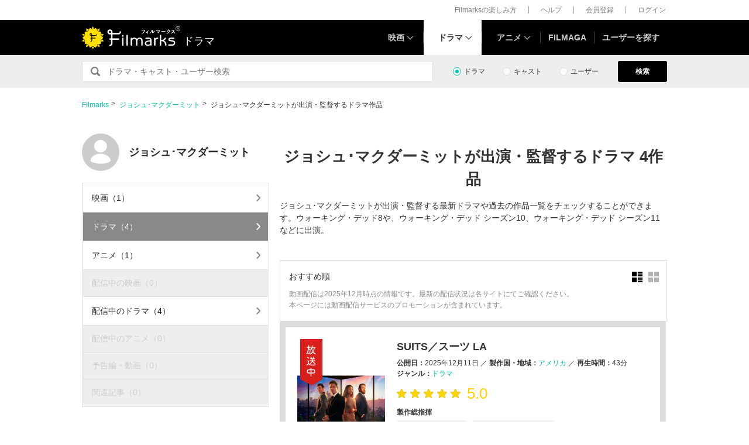

--- FILE ---
content_type: text/html; charset=utf-8
request_url: https://filmarks.com/people/241540/dramas
body_size: 13607
content:
<!DOCTYPE html><html lang="ja"><head><meta charset="utf-8"><title>ジョシュ･マクダーミットが出演・監督するドラマ作品 | Filmarksドラマ</title><meta content="株式会社つみき" name="author"><meta content="ジョシュ･マクダーミットが出演・監督する最新ドラマや過去の作品一覧をチェックすることができます。ウォーキング・デッド8や、ウォーキング・デッド シーズン10、ウォーキング・デッド シーズン11などに出演。Filmarks(フィルマークス)は、125272作品、1億9993万件以上の映画レビュー(感想・評価)数を誇る映画・ドラマ・アニメの情報サービスです。" name="description"><meta content="ジョシュ･マクダーミット,ドラマ,出演,作品" name="keywords"><meta content="article" property="og:type"><meta content="ジョシュ･マクダーミットが出演・監督するドラマ作品 | Filmarksドラマ" property="og:title"><meta content="ジョシュ･マクダーミットが出演・監督する最新ドラマや過去の作品一覧をチェックすることができます。ウォーキング・デッド8や、ウォーキング・デッド シーズン10、ウォーキング・デッド シーズン11などに出演。" property="og:description"><meta content="https://filmarks.com/people/241540/dramas" property="og:url"><meta content="https://d2ueuvlup6lbue.cloudfront.net/assets/common/og-1762851344577dd7a916d82bf8b894a80833447aab5a2215316d55bb251e4041.png" property="og:image"><meta content="https://d2ueuvlup6lbue.cloudfront.net/assets/common/og-1762851344577dd7a916d82bf8b894a80833447aab5a2215316d55bb251e4041.png" property="og:image:secure_url"><meta content="1200" property="og:image:width"><meta content="630" property="og:image:height"><meta content="112154808916946" property="fb:app_id"><meta content="summary" name="twitter:card"><meta content="@filmarks" name="twitter:site"><meta content="@filmarks" name="twitter:creator"><meta content="filmarks.com" name="twitter:domain"><meta content="width=1040, initial-scale=1" name="viewport"><meta name="csrf-param" content="authenticity_token" />
<meta name="csrf-token" content="Ss6Igx3kXAWkZqPFdVVzopI_p_eyZkZuMuXJoK62ac3beqn6Z2-4r-bDduRSVUPFlSxJT64AfstSC6BAJoh_tw" /><link rel="stylesheet" href="https://d2ueuvlup6lbue.cloudfront.net/assets/build-pc-df86bf0ca390f181afbd32c0241b559e82e5f7c62958807ea9361545cea9e257.css" media="all" /><script src="https://d2ueuvlup6lbue.cloudfront.net/assets/build-pc-ef92b4c5778057814fcb5b7692bb324a5f8211b6a898b5c2025b76712176da41.js"></script><script>(function(w,d,s,l,i){w[l]=w[l]||[];w[l].push({'gtm.start':
new Date().getTime(),event:'gtm.js'});var f=d.getElementsByTagName(s)[0],
j=d.createElement(s),dl=l!='dataLayer'?'&l='+l:'';j.async=true;j.src=
'https://www.googletagmanager.com/gtm.js?id='+i+dl+ '&gtm_auth=WptEGOY5FBHRvRVho2m9XA&gtm_preview=env-1&gtm_cookies_win=x';f.parentNode.insertBefore(j,f);
})(window,document,'script','dataLayer','GTM-PHNR3HR');</script><script>window.pbjs = window.pbjs || {};
window.pbjs.que = window.pbjs.que || [];</script><script async="async" src="https://flux-cdn.com/client/00096/filmaga_00105.min.js"></script><script async src="https://securepubads.g.doubleclick.net/tag/js/gpt.js"></script><script>var googletag = googletag || {};
googletag.cmd = googletag.cmd || [];</script><script>window.fluxtag = {
  readyBids: {
    prebid: false,
    amazon: false,
    google: false
  },
  failSafeTimeout: 3e3,
  isFn: function isFn(object) {
    var _t = 'Function';
    var toString = Object.prototype.toString;
    return toString.call(object) === '[object ' + _t + ']';
  },
  launchAdServer: function() {
    if (!fluxtag.readyBids.prebid || !fluxtag.readyBids.amazon) {
      return;
    }
    fluxtag.requestAdServer();
  },
  requestAdServer: function() {
    if (!fluxtag.readyBids.google) {
      fluxtag.readyBids.google = true;
      googletag.cmd.push(function () {
        if (!!(pbjs.setTargetingForGPTAsync) && fluxtag.isFn(pbjs.setTargetingForGPTAsync)) {
          pbjs.que.push(function () {
            pbjs.setTargetingForGPTAsync();
          });
        }
        googletag.pubads().refresh();
      });
    }
  }
};</script><script>setTimeout(function() {
  fluxtag.requestAdServer();
}, fluxtag.failSafeTimeout);</script><script>! function (a9, a, p, s, t, A, g) {
  if (a[a9]) return;

  function q(c, r) {
    a[a9]._Q.push([c, r])
  }
  a[a9] = {
    init: function () {
      q("i", arguments)
    },
    fetchBids: function () {
      q("f", arguments)
    },
    setDisplayBids: function () {},
    targetingKeys: function () {
      return []
    },
    _Q: []
  };
  A = p.createElement(s);
  A.async = !0;
  A.src = t;
  g = p.getElementsByTagName(s)[0];
  g.parentNode.insertBefore(A, g)
}("apstag", window, document, "script", "//c.amazon-adsystem.com/aax2/apstag.js");
apstag.init({
  pubID: 'ca0d34ce-e829-484a-a91a-c28c506e6d70',
  adServer: 'googletag',
  bidTimeout: 1e3
});
apstag.fetchBids({
  slots: [{
    slotID: "div-gpt-ad-1512029663350-0",
    slotName: "/42019642/filmarks_pc_global_header/filmarks_pc_header_movie_detail",
    sizes: [
      [970, 90],
      [728, 90],
      [970, 250]
    ]
  }, {
    slotID: "div-gpt-ad-1561524060199-0",
    slotName: "/42019642/filmarks_pc_global_footer",
    sizes: [
      [728, 90],
      [970, 90],
      [970, 250]
    ]
  }, {
    slotID: "div-gpt-ad-1561524327030-0",
    slotName: "/42019642/filmarks_pc_footer_overlay",
    sizes: [
      [728, 90],
      [970, 90]
    ]
  }, {
    slotID: "div-gpt-ad-1561523520225-0",
    slotName: "/42019642/filmarks_pc_300x250_01",
    sizes: [
      [300, 250],
      [336, 280]
    ]
  }, {
    slotID: "div-gpt-ad-1494812470925-0",
    slotName: "/42019642/filmarks_pc_300x250_02",
    sizes: [
      [300, 250]
    ]
  }, {
    slotID: "div-gpt-ad-1549958196932-0",
    slotName: "/42019642/filmarks_pc_300x600",
    sizes: [
      [300, 600]
    ]
  }]
}, function (bids) {
  googletag.cmd.push(function () {
    apstag.setDisplayBids();
    // TAM(UAM)を呼び出す
    fluxtag.readyBids.amazon = true;
    fluxtag.launchAdServer();
  });
});</script><script>googletag.cmd.push(function() {
  googletag.defineSlot('/42019642/filmarks_pc_global_header/filmarks_pc_header_except_movie_detail', [[970, 90], [728, 90]], 'div-gpt-ad-1512029443322-0').addService(googletag.pubads());
  googletag.defineSlot('/42019642/filmarks_pc_global_footer', [[728, 90], [970, 90], [970, 250]], 'div-gpt-ad-1561524060199-0').addService(googletag.pubads());
  googletag.defineSlot('/42019642/filmarks_pc_footer_overlay', [[728, 90], [970, 90]], 'div-gpt-ad-1561524327030-0').addService(googletag.pubads());
  
  
  googletag.defineSlot('/42019642/filmarks_pc_sidebanner_left_000x000', [200, 600], 'div-gpt-ad-1563799528306-0').addService(googletag.pubads());
  googletag.defineSlot('/42019642/filmarks_pc_sidebanner_right_000x000', [200, 600], 'div-gpt-ad-1563799669993-0').addService(googletag.pubads());
  
  googletag.pubads()
    .setTargeting('Environment', 'production')
    .setTargeting('ad_type', 'not_touchy')
    .enableSingleRequest();
  googletag.pubads().collapseEmptyDivs();
  googletag.pubads().disableInitialLoad();
  googletag.enableServices();

  // Prebidが呼び出せる状態の場合
  if (!!(window.pbFlux) && !!(window.pbFlux.prebidBidder) && fluxtag.isFn(window.pbFlux.prebidBidder)) {
    pbjs.que.push(function () {
      window.pbFlux.prebidBidder();
    });
  } else {
    // Prebidが呼び出せない場合、すぐにGAMを呼び出す
    fluxtag.readyBids.prebid = true;
    fluxtag.launchAdServer();
  }
});</script><!--Facebook Pixel Code--><script>!function(f,b,e,v,n,t,s){if(f.fbq)return;n=f.fbq=function(){n.callMethod?
n.callMethod.apply(n,arguments):n.queue.push(arguments)};if(!f._fbq)f._fbq=n;
n.push=n;n.loaded=!0;n.version='2.0';n.queue=[];t=b.createElement(e);t.async=!0;
t.src=v;s=b.getElementsByTagName(e)[0];s.parentNode.insertBefore(t,s)}(window,
document,'script','https://connect.facebook.net/en_US/fbevents.js');
fbq('init', '1189150794563821'); // Insert your pixel ID here.
fbq('track', 'PageView');</script><noscript><img height="1" src="https://www.facebook.com/tr?id=1189150794563821&amp;ev=PageView&amp;noscript=1" style="display:none" width="1"></noscript><!--End Facebook Pixel Code--><script>window.gnshbrequest = window.gnshbrequest || {cmd:[]};
window.gnshbrequest.cmd.push(function(){
  window.gnshbrequest.registerPassback("1511380");
  window.gnshbrequest.registerPassback("1521949");
  window.gnshbrequest.forceInternalRequest();
});</script><script async src="https://cpt.geniee.jp/hb/v1/213737/468/wrapper.min.js"></script><link rel="icon" type="image/x-icon" href="https://d2ueuvlup6lbue.cloudfront.net/favicon.ico" /></head><body><noscript><iframe height="0" src="https://www.googletagmanager.com/ns.html?id=GTM-PHNR3HR&amp;gtm_auth=WptEGOY5FBHRvRVho2m9XA&amp;gtm_preview=env-1&amp;gtm_cookies_win=x" style="display:none;visibility:hidden" width="0"></iframe></noscript><script src="https://cpt.geniee.jp/hb/v1/213737/468/instbody.min.js"></script><header><div class="l-header-group"><div class="l-header-group__inner"><ul class="l-header-group-nav"><li class="l-header-group-nav__item"><a target="_blank" rel="noopener nofollow" href="https://filmarks.zendesk.com/hc/ja/categories/115000080587-Filmarks%E3%81%AE%E6%A5%BD%E3%81%97%E3%81%BF%E6%96%B9">Filmarksの楽しみ方</a></li><li class="l-header-group-nav__item"><a target="_blank" rel="noopener nofollow" href="https://filmarks.zendesk.com/hc/ja/">ヘルプ</a></li><li class="l-header-group-nav__item"><a rel="nofollow" href="/register">会員登録</a></li><li class="l-header-group-nav__item"><a rel="nofollow" href="/login">ログイン</a></li></ul></div></div><div class="l-header"><div class="l-header__inner"><div class="l-header__brand"><a class="l-header__brand-logo" href="/dramas"><img alt="Filmarks" src="https://d2ueuvlup6lbue.cloudfront.net/assets/pc/project/logo_brand-c14549a90b4abe0a29f4be8b0c5f29f6700c595656d0e3d03dfc7a993d91a4ee.svg" width="169" height="40" /><span class="l-header__brand-sub">ドラマ</span></a></div><nav class="l-header__nav js-header"><ul><li :class="MenuItemMovieClass" @mouseenter.self="showMenuMovie" @mouseout.stop.prevent="onMouseoutMenuMovie" class="l-header__nav-item l-header__nav-item--movie l-header__nav-item--arrow-down"><a class="l-header__nav-link js-header-nav-movie" href="/">映画</a><header-modal-menu-base :is-show-header-menu="isShowMenuMovie" v-cloak><p class="p-header-modal-menu__title"><a class="p-header-modal-menu__list-link" href="/list">映画を探す</a></p><div class="p-header-modal-menu__lists"><ul class="p-header-modal-menu__list"><li class="p-header-modal-menu__list-item"><a class="p-header-modal-menu__list-link" href="/list/now">上映中の映画</a></li><li class="p-header-modal-menu__list-item"><a class="p-header-modal-menu__list-link" href="/list/coming">公開予定の映画</a></li><li class="p-header-modal-menu__list-item"><a class="p-header-modal-menu__list-link" href="/list/upcoming">今週公開の映画</a></li><li class="p-header-modal-menu__list-item"><a class="p-header-modal-menu__list-link" href="/list/trend">今話題のおすすめ映画</a></li><li class="p-header-modal-menu__list-item"><a class="p-header-modal-menu__list-link" href="/list/award">映画賞・映画祭</a></li><li class="p-header-modal-menu__list-item"><a class="p-header-modal-menu__list-link" href="/list/year">製作年代・製作年</a></li><li class="p-header-modal-menu__list-item"><a class="p-header-modal-menu__list-link" href="/list/country">製作国・地域</a></li><li class="p-header-modal-menu__list-item"><a class="p-header-modal-menu__list-link" href="/list/genre">ジャンル</a></li><li class="p-header-modal-menu__list-item"><a class="p-header-modal-menu__list-link" href="/list/distributor">配給会社</a></li><li class="p-header-modal-menu__list-item"><a class="p-header-modal-menu__list-link" href="/list/series">映画シリーズ</a></li><li class="p-header-modal-menu__list-item"><a class="p-header-modal-menu__list-link" rel="nofollow" href="/list/tag">#タグ</a></li><li class="p-header-modal-menu__list-item"><a class="p-header-modal-menu__list-link" href="/theaters">映画館</a></li></ul><ul class="p-header-modal-menu__list"><li class="p-header-modal-menu__list-item"><a class="p-header-modal-menu__list-title" href="/list/vod">動画配信サービス</a></li><li class="p-header-modal-menu__list-item"><ul class="p-header-modal-menu__list p-header-modal-menu__list--vod"><li class="p-header-modal-menu__list-item"><a class="p-header-modal-menu__list-link" href="/list/vod/prime_video"><span class="p-header-modal-menu__list-dot">・</span><span class="p-header-modal-menu__list-text">Prime Video</span></a></li><li class="p-header-modal-menu__list-item"><a class="p-header-modal-menu__list-link" href="/list/vod/unext"><span class="p-header-modal-menu__list-dot">・</span><span class="p-header-modal-menu__list-text">U-NEXT</span></a></li><li class="p-header-modal-menu__list-item"><a class="p-header-modal-menu__list-link" href="/list/vod/dmmtv"><span class="p-header-modal-menu__list-dot">・</span><span class="p-header-modal-menu__list-text">DMM TV</span></a></li><li class="p-header-modal-menu__list-item"><a class="p-header-modal-menu__list-link" href="/list/vod/rakutentv"><span class="p-header-modal-menu__list-dot">・</span><span class="p-header-modal-menu__list-text">Rakuten TV</span></a></li><li class="p-header-modal-menu__list-item"><a class="p-header-modal-menu__list-link" href="/list/vod/disneyplus"><span class="p-header-modal-menu__list-dot">・</span><span class="p-header-modal-menu__list-text">ディズニープラス</span></a></li><li class="p-header-modal-menu__list-item"><a class="p-header-modal-menu__list-link" href="/list/vod/fod"><span class="p-header-modal-menu__list-dot">・</span><span class="p-header-modal-menu__list-text">FOD</span></a></li><li class="p-header-modal-menu__list-item"><a class="p-header-modal-menu__list-link" href="/list/vod/lemino"><span class="p-header-modal-menu__list-dot">・</span><span class="p-header-modal-menu__list-text">Lemino</span></a></li><li class="p-header-modal-menu__list-item"><a class="p-header-modal-menu__list-link" href="/list/vod/telasa"><span class="p-header-modal-menu__list-dot">・</span><span class="p-header-modal-menu__list-text">TELASA</span></a></li><li class="p-header-modal-menu__list-item"><a class="p-header-modal-menu__list-link" href="/list/vod/abema"><span class="p-header-modal-menu__list-dot">・</span><span class="p-header-modal-menu__list-text">ABEMA</span></a></li><li class="p-header-modal-menu__list-item"><a class="p-header-modal-menu__list-link" href="/list/vod/danime"><span class="p-header-modal-menu__list-dot">・</span><span class="p-header-modal-menu__list-text">dアニメストア</span></a></li><li class="p-header-modal-menu__list-item"><a class="p-header-modal-menu__list-link" href="/list/vod/hulu"><span class="p-header-modal-menu__list-dot">・</span><span class="p-header-modal-menu__list-text">Hulu</span></a></li><li class="p-header-modal-menu__list-item"><a class="p-header-modal-menu__list-link" href="/list/vod/netflix"><span class="p-header-modal-menu__list-dot">・</span><span class="p-header-modal-menu__list-text">Netflix</span></a></li><li class="p-header-modal-menu__list-item"><a class="p-header-modal-menu__list-link" href="/list/vod/wod"><span class="p-header-modal-menu__list-dot">・</span><span class="p-header-modal-menu__list-text">WOWOWオンデマンド</span></a></li><li class="p-header-modal-menu__list-item"><a class="p-header-modal-menu__list-link" href="/list/vod/animetimes"><span class="p-header-modal-menu__list-dot">・</span><span class="p-header-modal-menu__list-text">アニメタイムズ</span></a></li><li class="p-header-modal-menu__list-item"><a class="p-header-modal-menu__list-link" href="/list/vod/roadstead"><span class="p-header-modal-menu__list-dot">・</span><span class="p-header-modal-menu__list-text">Roadstead</span></a></li><li class="p-header-modal-menu__list-item"><a class="p-header-modal-menu__list-link" href="/list/vod/jcom_stream"><span class="p-header-modal-menu__list-dot">・</span><span class="p-header-modal-menu__list-text">J:COM STREAM</span></a></li><li class="p-header-modal-menu__list-item"><a class="p-header-modal-menu__list-link" href="/list/vod/tsutaya_discas"><span class="p-header-modal-menu__list-dot">・</span><span class="p-header-modal-menu__list-text">TSUTAYA DISCAS</span></a></li></ul></li></ul></div></header-modal-menu-base></li><div class="c2-divider--menu-item"></div><li :class="MenuItemDramaClass" @mouseenter.self="showMenuDrama" @mouseout.stop.prevent="onMouseoutMenuDrama" class="l-header__nav-item l-header__nav-item--drama l-header__nav-item--arrow-down is-active"><a class="l-header__nav-link js-header-nav-drama" href="/dramas">ドラマ</a><header-modal-menu-base :is-show-header-menu="isShowMenuDrama" v-cloak><p class="p-header-modal-menu__title"><a class="p-header-modal-menu__list-link" href="/list-drama">ドラマを探す</a></p><div class="p-header-modal-menu__lists"><ul class="p-header-modal-menu__list"><li class="p-header-modal-menu__list-item"><a class="p-header-modal-menu__list-link" href="/list-drama/trend">今話題のおすすめドラマ</a></li><li class="p-header-modal-menu__list-item"><a class="p-header-modal-menu__list-link" href="/list-drama/year">製作年代・製作年</a></li><li class="p-header-modal-menu__list-item"><a class="p-header-modal-menu__list-link" href="/list-drama/country">製作国・地域</a></li><li class="p-header-modal-menu__list-item"><a class="p-header-modal-menu__list-link" href="/list-drama/genre">ジャンル</a></li></ul><ul class="p-header-modal-menu__list"><li class="p-header-modal-menu__list-item"><a class="p-header-modal-menu__list-title" href="/list-drama/vod">動画配信サービス</a></li><li class="p-header-modal-menu__list-item"><ul class="p-header-modal-menu__list p-header-modal-menu__list--vod"><li class="p-header-modal-menu__list-item"><a class="p-header-modal-menu__list-link" href="/list-drama/vod/prime_video"><span class="p-header-modal-menu__list-dot">・</span><span class="p-header-modal-menu__list-text">Prime Video</span></a></li><li class="p-header-modal-menu__list-item"><a class="p-header-modal-menu__list-link" href="/list-drama/vod/unext"><span class="p-header-modal-menu__list-dot">・</span><span class="p-header-modal-menu__list-text">U-NEXT</span></a></li><li class="p-header-modal-menu__list-item"><a class="p-header-modal-menu__list-link" href="/list-drama/vod/dmmtv"><span class="p-header-modal-menu__list-dot">・</span><span class="p-header-modal-menu__list-text">DMM TV</span></a></li><li class="p-header-modal-menu__list-item"><a class="p-header-modal-menu__list-link" href="/list-drama/vod/rakutentv"><span class="p-header-modal-menu__list-dot">・</span><span class="p-header-modal-menu__list-text">Rakuten TV</span></a></li><li class="p-header-modal-menu__list-item"><a class="p-header-modal-menu__list-link" href="/list-drama/vod/disneyplus"><span class="p-header-modal-menu__list-dot">・</span><span class="p-header-modal-menu__list-text">ディズニープラス</span></a></li><li class="p-header-modal-menu__list-item"><a class="p-header-modal-menu__list-link" href="/list-drama/vod/fod"><span class="p-header-modal-menu__list-dot">・</span><span class="p-header-modal-menu__list-text">FOD</span></a></li><li class="p-header-modal-menu__list-item"><a class="p-header-modal-menu__list-link" href="/list-drama/vod/telasa"><span class="p-header-modal-menu__list-dot">・</span><span class="p-header-modal-menu__list-text">TELASA</span></a></li><li class="p-header-modal-menu__list-item"><a class="p-header-modal-menu__list-link" href="/list-drama/vod/lemino"><span class="p-header-modal-menu__list-dot">・</span><span class="p-header-modal-menu__list-text">Lemino</span></a></li><li class="p-header-modal-menu__list-item"><a class="p-header-modal-menu__list-link" href="/list-drama/vod/abema"><span class="p-header-modal-menu__list-dot">・</span><span class="p-header-modal-menu__list-text">ABEMA</span></a></li><li class="p-header-modal-menu__list-item"><a class="p-header-modal-menu__list-link" href="/list-drama/vod/hulu"><span class="p-header-modal-menu__list-dot">・</span><span class="p-header-modal-menu__list-text">Hulu</span></a></li><li class="p-header-modal-menu__list-item"><a class="p-header-modal-menu__list-link" href="/list-drama/vod/netflix"><span class="p-header-modal-menu__list-dot">・</span><span class="p-header-modal-menu__list-text">Netflix</span></a></li><li class="p-header-modal-menu__list-item"><a class="p-header-modal-menu__list-link" href="/list-drama/vod/wod"><span class="p-header-modal-menu__list-dot">・</span><span class="p-header-modal-menu__list-text">WOWOWオンデマンド</span></a></li><li class="p-header-modal-menu__list-item"><a class="p-header-modal-menu__list-link" href="/list-drama/vod/animetimes"><span class="p-header-modal-menu__list-dot">・</span><span class="p-header-modal-menu__list-text">アニメタイムズ</span></a></li><li class="p-header-modal-menu__list-item"><a class="p-header-modal-menu__list-link" href="/list-drama/vod/roadstead"><span class="p-header-modal-menu__list-dot">・</span><span class="p-header-modal-menu__list-text">Roadstead</span></a></li><li class="p-header-modal-menu__list-item"><a class="p-header-modal-menu__list-link" href="/list-drama/vod/jcom_stream"><span class="p-header-modal-menu__list-dot">・</span><span class="p-header-modal-menu__list-text">J:COM STREAM</span></a></li><li class="p-header-modal-menu__list-item"><a class="p-header-modal-menu__list-link" href="/list-drama/vod/tsutaya_discas"><span class="p-header-modal-menu__list-dot">・</span><span class="p-header-modal-menu__list-text">TSUTAYA DISCAS</span></a></li><li class="p-header-modal-menu__list-item"><a class="p-header-modal-menu__list-link" href="/list-drama/vod/tver"><span class="p-header-modal-menu__list-dot">・</span><span class="p-header-modal-menu__list-text">TVer</span></a></li></ul></li></ul></div></header-modal-menu-base></li><div class="c2-divider--menu-item"></div><li :class="MenuItemAnimeClass" @mouseenter.self="showMenuAnime" @mouseout.stop.prevent="onMouseoutMenuAnime" class="l-header__nav-item l-header__nav-item--anime l-header__nav-item--arrow-down"><a class="l-header__nav-link js-header-nav-anime" href="/animes">アニメ</a><header-modal-menu-base :is-show-header-menu="isShowMenuAnime" v-cloak><p class="p-header-modal-menu__title"><a class="p-header-modal-menu__list-link" href="/list-anime">アニメを探す</a></p><div class="p-header-modal-menu__lists"><ul class="p-header-modal-menu__list"><li class="p-header-modal-menu__list-item"><a class="p-header-modal-menu__list-link" href="/list-anime/trend">今話題のおすすめアニメ</a></li><li class="p-header-modal-menu__list-item"><a class="p-header-modal-menu__list-link" href="/list-anime/year">製作年代・製作年</a></li><li class="p-header-modal-menu__list-item"><a class="p-header-modal-menu__list-link" href="/list-anime/release_year">放送・配信時期</a></li><li class="p-header-modal-menu__list-item"><a class="p-header-modal-menu__list-link" href="/list-anime/company">制作会社</a></li></ul><ul class="p-header-modal-menu__list"><li class="p-header-modal-menu__list-item"><a class="p-header-modal-menu__list-title" href="/list-anime/vod">動画配信サービス</a></li><li class="p-header-modal-menu__list-item"><ul class="p-header-modal-menu__list p-header-modal-menu__list--vod"><li class="p-header-modal-menu__list-item"><a class="p-header-modal-menu__list-link" href="/list-anime/vod/prime_video"><span class="p-header-modal-menu__list-dot">・</span><span class="p-header-modal-menu__list-text">Prime Video</span></a></li><li class="p-header-modal-menu__list-item"><a class="p-header-modal-menu__list-link" href="/list-anime/vod/unext"><span class="p-header-modal-menu__list-dot">・</span><span class="p-header-modal-menu__list-text">U-NEXT</span></a></li><li class="p-header-modal-menu__list-item"><a class="p-header-modal-menu__list-link" href="/list-anime/vod/dmmtv"><span class="p-header-modal-menu__list-dot">・</span><span class="p-header-modal-menu__list-text">DMM TV</span></a></li><li class="p-header-modal-menu__list-item"><a class="p-header-modal-menu__list-link" href="/list-anime/vod/rakutentv"><span class="p-header-modal-menu__list-dot">・</span><span class="p-header-modal-menu__list-text">Rakuten TV</span></a></li><li class="p-header-modal-menu__list-item"><a class="p-header-modal-menu__list-link" href="/list-anime/vod/disneyplus"><span class="p-header-modal-menu__list-dot">・</span><span class="p-header-modal-menu__list-text">ディズニープラス</span></a></li><li class="p-header-modal-menu__list-item"><a class="p-header-modal-menu__list-link" href="/list-anime/vod/fod"><span class="p-header-modal-menu__list-dot">・</span><span class="p-header-modal-menu__list-text">FOD</span></a></li><li class="p-header-modal-menu__list-item"><a class="p-header-modal-menu__list-link" href="/list-anime/vod/telasa"><span class="p-header-modal-menu__list-dot">・</span><span class="p-header-modal-menu__list-text">TELASA</span></a></li><li class="p-header-modal-menu__list-item"><a class="p-header-modal-menu__list-link" href="/list-anime/vod/lemino"><span class="p-header-modal-menu__list-dot">・</span><span class="p-header-modal-menu__list-text">Lemino</span></a></li><li class="p-header-modal-menu__list-item"><a class="p-header-modal-menu__list-link" href="/list-anime/vod/abema"><span class="p-header-modal-menu__list-dot">・</span><span class="p-header-modal-menu__list-text">ABEMA</span></a></li><li class="p-header-modal-menu__list-item"><a class="p-header-modal-menu__list-link" href="/list-anime/vod/danime"><span class="p-header-modal-menu__list-dot">・</span><span class="p-header-modal-menu__list-text">dアニメストア</span></a></li><li class="p-header-modal-menu__list-item"><a class="p-header-modal-menu__list-link" href="/list-anime/vod/hulu"><span class="p-header-modal-menu__list-dot">・</span><span class="p-header-modal-menu__list-text">Hulu</span></a></li><li class="p-header-modal-menu__list-item"><a class="p-header-modal-menu__list-link" href="/list-anime/vod/netflix"><span class="p-header-modal-menu__list-dot">・</span><span class="p-header-modal-menu__list-text">Netflix</span></a></li><li class="p-header-modal-menu__list-item"><a class="p-header-modal-menu__list-link" href="/list-anime/vod/wod"><span class="p-header-modal-menu__list-dot">・</span><span class="p-header-modal-menu__list-text">WOWOWオンデマンド</span></a></li><li class="p-header-modal-menu__list-item"><a class="p-header-modal-menu__list-link" href="/list-anime/vod/animetimes"><span class="p-header-modal-menu__list-dot">・</span><span class="p-header-modal-menu__list-text">アニメタイムズ</span></a></li><li class="p-header-modal-menu__list-item"><a class="p-header-modal-menu__list-link" href="/list-anime/vod/roadstead"><span class="p-header-modal-menu__list-dot">・</span><span class="p-header-modal-menu__list-text">Roadstead</span></a></li><li class="p-header-modal-menu__list-item"><a class="p-header-modal-menu__list-link" href="/list-anime/vod/jcom_stream"><span class="p-header-modal-menu__list-dot">・</span><span class="p-header-modal-menu__list-text">J:COM STREAM</span></a></li><li class="p-header-modal-menu__list-item"><a class="p-header-modal-menu__list-link" href="/list-anime/vod/tsutaya_discas"><span class="p-header-modal-menu__list-dot">・</span><span class="p-header-modal-menu__list-text">TSUTAYA DISCAS</span></a></li><li class="p-header-modal-menu__list-item"><a class="p-header-modal-menu__list-link" href="/list-anime/vod/tver"><span class="p-header-modal-menu__list-dot">・</span><span class="p-header-modal-menu__list-text">TVer</span></a></li></ul></li></ul></div></header-modal-menu-base></li><div class="c2-divider--menu-item"></div><li class="l-header__nav-item"><a href="https://filmaga.filmarks.com">FILMAGA</a></li><div class="c2-divider--menu-item"></div><li class="l-header__nav-item"><a href="/search/users/popular">ユーザーを探す</a></li></ul></nav></div></div></header><div class="l-header_dfp_ad"><!--/42019642/filmarks_pc_global_header/filmarks_pc_header_except_movie_detail--><div id="div-gpt-ad-1512029443322-0" style="min-height:90px;"><script>
//<![CDATA[
googletag.cmd.push(function() { googletag.display('div-gpt-ad-1512029443322-0'); });
//]]>
</script></div></div><div class="l-search"><form action="/search/dramas" class="l-search__form" id="js-search-form"><fieldset :class="{ &#39;is-active&#39; : onFocus }" class="l-search-field" ref="jsSearchFormChildRef"><legend>Filmarks内から</legend><input class="l-search-field__submit" type="submit" value="検索"><input :placeholder="getPlaceHolder()" @blur="onBlurInput" @focus="onFocusInput" autocomplete="off" class="l-search-field__query" id="q" name="q" type="search" v-model="searchWord"></fieldset><div class="l-search__types"><div class="p-search-type"><div class="c-input-radio__label c-input-radio"><input :checked="isMoviesSearch" @change="onClickTypeMedia" class="c-input-radio__check c-input-radio__check--search" id="search-type-content" type="radio" value="movie"><label for="search-type-content">ドラマ</label></div></div><div class="p-search-type"><div class="c-input-radio__label c-input-radio"><input :checked="isPeopleSearch" @change="onClickTypePeople" class="c-input-radio__check c-input-radio__check--search" id="search-type-people" type="radio" value="people"><label for="search-type-people">キャスト</label></div></div><div class="p-search-type"><div class="c-input-radio__label c-input-radio"><input :checked="isUsersSearch" @change="onClickTypeUser" class="c-input-radio__check c-input-radio__check--search" id="search-type-user" type="radio" value="user"><label for="search-type-user">ユーザー</label></div></div></div><div class="l-search__button"><button class="c-button-1" type="submit">検索</button></div></form></div><div class="l-main"><div id="js-jack_dfp_ad"><jack-dfp-ad-item :is-intersecting="isIntersecting" id-num="1563799528306-0" position="left"></jack-dfp-ad-item><jack-dfp-ad-item :is-intersecting="isIntersecting" id-num="1563799669993-0" position="right"></jack-dfp-ad-item></div><script type="application/ld+json">{"@context":"http://schema.org","@type":"BreadcrumbList","itemListElement":[{"@type":"ListItem","position":1,"item":{"@id":"https://filmarks.com","name":"Filmarks"}},{"@type":"ListItem","position":2,"item":{"@id":"https://filmarks.com/people/241540","name":"ジョシュ･マクダーミット"}},{"@type":"ListItem","position":3,"item":{"@id":"https://filmarks.com/people/241540/dramas","name":"ジョシュ･マクダーミットが出演・監督するドラマ作品"}}]}</script><div class="p-person-contents"><div class="p-person-contents__header"><ul class="c-breadcrumbs"><li><a href="/">Filmarks</a></li><li><a href="/people/241540">ジョシュ･マクダーミット</a></li><li>ジョシュ･マクダーミットが出演・監督するドラマ作品</li></ul></div><div class="p-person-contents__inner p-person-contents__grid"><div class="p-person-contents__sidebar"><a class="p-person-contents__profile p-person-contents__grid" href="/people/241540"><div class="c2-avatar"><div class="c2-avatar__image-icon c2-avatar__image-icon--large"><img alt="ジョシュ･マクダーミット" src="https://d2ueuvlup6lbue.cloudfront.net/assets/common/component/v2/avatar-95ad7c60971e057fc61b6c497386ef18fa1bb3d1cbae8d0b484d91dc794d103a.svg" /></div></div><h2 class="p-person-contents__name">ジョシュ･マクダーミット</h2></a><div class="p2-side-navigation-left"><a class="c2-side-navigation-menu-item" rel="nofollow" href="/people/241540/movies"><div class="c2-side-navigation-menu-item--title">映画（1）</div><div class="c2-side-navigation-menu-item--arrow"><img src="https://d2ueuvlup6lbue.cloudfront.net/assets/common/icon_chevron_right_off-0fcaa58412792bacc7f4919833adde4317b439b3002da69717cad8bf5ffe67c4.svg" /></div></a><a class="c2-side-navigation-menu-item selected" href="/people/241540/dramas"><div class="c2-side-navigation-menu-item--title">ドラマ（4）</div><div class="c2-side-navigation-menu-item--arrow"><img src="https://d2ueuvlup6lbue.cloudfront.net/assets/common/icon_chevron_right-9a1afe252dae994b85374aaaa23111950ac0e5afb3352c4bd53465213681a988.svg" /></div></a><a class="c2-side-navigation-menu-item" rel="nofollow" href="/people/241540/animes"><div class="c2-side-navigation-menu-item--title">アニメ（1）</div><div class="c2-side-navigation-menu-item--arrow"><img src="https://d2ueuvlup6lbue.cloudfront.net/assets/common/icon_chevron_right_off-0fcaa58412792bacc7f4919833adde4317b439b3002da69717cad8bf5ffe67c4.svg" /></div></a><a class="c2-side-navigation-menu-item is-disabled" rel="nofollow" href="/people/241540/movies?vod=all"><div class="c2-side-navigation-menu-item--title">配信中の映画（0）</div></a><a class="c2-side-navigation-menu-item" href="/people/241540/dramas?vod=all"><div class="c2-side-navigation-menu-item--title">配信中のドラマ（4）</div><div class="c2-side-navigation-menu-item--arrow"><img src="https://d2ueuvlup6lbue.cloudfront.net/assets/common/icon_chevron_right_off-0fcaa58412792bacc7f4919833adde4317b439b3002da69717cad8bf5ffe67c4.svg" /></div></a><a class="c2-side-navigation-menu-item is-disabled" rel="nofollow" href="/people/241540/animes?vod=all"><div class="c2-side-navigation-menu-item--title">配信中のアニメ（0）</div></a><a class="c2-side-navigation-menu-item is-disabled" href="/people/241540/trailers"><div class="c2-side-navigation-menu-item--title">予告編・動画（0）</div></a><a class="c2-side-navigation-menu-item is-disabled" href="/people/241540/articles"><div class="c2-side-navigation-menu-item--title">関連記事（0）</div></a></div></div><div class="p-person-contents__mainarea"><h1 class="c-page-title__title">ジョシュ･マクダーミットが出演・監督するドラマ 4作品</h1><div class="c-page-title__description">ジョシュ･マクダーミットが出演・監督する最新ドラマや過去の作品一覧をチェックすることができます。ウォーキング・デッド8や、ウォーキング・デッド シーズン10、ウォーキング・デッド シーズン11などに出演。</div><div class="p-person-contents__list"><div class="p-contents-grid"><div class="p-content-cassette-tab-wrapper"><div class="p-content-cassette-tab"><div class="p-content-cassette-tab__menu"><ul class="p-content-cassette-tab__list"><li class="p-content-cassette-tab__item"><h2>おすすめ順</h2></li></ul></div><div class="p-content-cassette-tab__view"><ul class="c-content-index-view-changer"><li class="c-content-index-view-changer__button is-active"><img alt="List view" src="https://d2ueuvlup6lbue.cloudfront.net/assets/pc/project/btn_list-a255ca3860eb512391e909754d420f74bee76a84f07a309e099eb1ac69268885.svg" width="18" height="18" /></li><li class="c-content-index-view-changer__button"><a href="/people/241540/dramas?view=poster"><img alt="Grid view" src="https://d2ueuvlup6lbue.cloudfront.net/assets/pc/project/btn_grid-0dda990da431913806ec90ca5af19e090f5fb2d13146771ddaa8c5e0d1f0cb6d.svg" width="18" height="18" /></a></li></ul></div></div><div class="c-guideline-date-promotion">動画配信は2025年12月時点の情報です。最新の配信状況は各サイトにてご確認ください。<br>本ページには動画配信サービスのプロモーションが含まれています。</div></div><div class="js-cassette" data-clip="{&quot;active&quot;:&quot;false&quot;,&quot;drama_series_id&quot;:17236,&quot;drama_season_id&quot;:23183,&quot;id&quot;:null,&quot;count&quot;:30}" data-mark="{&quot;active&quot;:&quot;false&quot;,&quot;drama_series_id&quot;:17236,&quot;drama_season_id&quot;:23183,&quot;id&quot;:null,&quot;count&quot;:8,&quot;social&quot;:null}"><div @click="onClickDetailLink($event, &#39;/dramas/17236/23183&#39;)" class="p-content-cassette"><div class="p-content-cassette__info"><div class="p-content-cassette__info-left"><div class="p-content-cassette__jacket" v-pre><div class="c2-poster-m"><div class="c2-poster-m__tag"><div class="c2-tag-broadcasting-now"></div></div><img alt="SUITS／スーツ LA" src="https://d2ueuvlup6lbue.cloudfront.net/variants/production/store/fitpad/300/420/y31jpl032wuupc2z65fyao2ci2mk/_.jpg" width="150" height="210" /></div></div><div class="p-content-cassette__actions"><div :class="{ &#39;is-active&#39;: mark.isActive }" class="p-content-cassette__action p-content-cassette__action--marks"><a rel="nofollow" href="/login"><span class="p-content-cassette__action-body" v-cloak>{{ viewingMarkCount }}</span></a><modal-overlay :show="mark.show" @close-editor="closeEditor"></modal-overlay><mark-editor :is-active="mark.isActive" :is-api-processing="mark.isApiProcessing" :mark="mark" :show="mark.show" :social="mark.social" @change-share-twitter="changeShareTwitter" @change-spoiler="changeSpoiler" @close-editor="closeEditor" @delete-mark="editorDeleteMark" @save-mark="editorSaveMark"></mark-editor></div><div :class="{ &#39;is-active&#39;: clip.isActive }" class="p-content-cassette__action p-content-cassette__action--clips"><a rel="nofollow" href="/login?clip=23183"><span class="p-content-cassette__action-body" v-cloak>{{ viewingClipCount }}</span></a></div></div></div><div class="p-content-cassette__info-main" v-pre><div class="p-content-cassette__title-wrapper"><h3 class="p-content-cassette__title">SUITS／スーツ LA</h3></div><div class="p-content-cassette__other-info"><h4 class="p-content-cassette__other-info-title">公開日：</h4><span>2025年12月11日</span> ／ <h4 class="p-content-cassette__other-info-title">製作国・地域：</h4><ul><li><a href="/list-drama/country/5">アメリカ</a></li></ul> ／ <h4 class="p-content-cassette__other-info-title">再生時間：</h4><span>43分</span></div><div class="p-content-cassette__genre"><h4 class="p-content-cassette__genre-title">ジャンル：</h4><ul><li><a href="/list-drama/genre/9">ドラマ</a></li></ul></div><div class="p-content-cassette__rate"><div class="c-rating c-rating--50"><div class="c-rating__star"></div><div class="c-rating__score">5.0</div></div></div><div class="p-content-cassette__people"><div class="p-content-cassette__people-wrap"><h4 class="p-content-cassette__people-list-term">製作総指揮</h4><ul><li class="p-content-cassette__people-list-desc"><a class="c-label" href="/people/225952">アーロン・コーシュ</a></li><li class="p-content-cassette__people-list-desc"><a class="c-label" href="/people/225953">デヴィッド・バーティス</a></li></ul></div><div class="p-content-cassette__people-wrap"><h4 class="p-content-cassette__people-list-term">出演者</h4><ul><li class="p-content-cassette__people-list-desc"><a class="c-label" href="/people/29320">スティーヴン・アメル</a></li><li class="p-content-cassette__people-list-desc"><a class="c-label" href="/people/230132">レックス・スコット・デイビス</a></li></ul></div></div><div class="p-content-cassette__people-readmore"><a class="p-content-cassette__readmore" href="/dramas/17236/23183">&gt;&gt;詳しい情報を見る</a></div></div><div class="p-content-cassette__vod-container"><div class="p-content-cassette-vod"><a target="_blank" rel="noopener nofollow" data-gtm-section-name="list" data-gtm-click="vod" data-gtm-info="WOWOWオンデマンド" data-gtm-path="/people/241540/dramas" href="https://wod.wowow.co.jp/program/204865?utm_source=filmarks&amp;utm_medium=referral&amp;utm_campaign=filmarks&amp;utm_content=204865"><div class="p-content-cassette-vod__upper"><div class="p-content-cassette-vod__thumbnail"><img alt="WOWOWオンデマンド" filename="_" src="https://d2ueuvlup6lbue.cloudfront.net/variants/production/store/fit_lossless/100/100/wisfxogu2210096pmj8z0pb06n53/_.png" width="50" height="50" /></div><div class="p-content-cassette-vod__text"><h3 class="p-content-cassette-vod__title">WOWOWオンデマンド</h3><p class="p-content-cassette-vod__desc">-</p></div><div class="c-vod-service-types c-vod-service-types__vertical"><div class="c-vod-service-types__label label-svod">見放題</div></div></div><div class="p-content-cassette-vod__link">今すぐ観る</div></a></div></div><div class="p-content-cassette__vod-info-readmore"><a href="/dramas/17236/23183/vod">&gt;&gt;配信中の動画配信サービスをもっと見る</a></div></div></div></div><div class="js-cassette" data-clip="{&quot;active&quot;:&quot;false&quot;,&quot;drama_series_id&quot;:300,&quot;drama_season_id&quot;:14999,&quot;id&quot;:null,&quot;count&quot;:1950}" data-mark="{&quot;active&quot;:&quot;false&quot;,&quot;drama_series_id&quot;:300,&quot;drama_season_id&quot;:14999,&quot;id&quot;:null,&quot;count&quot;:4544,&quot;social&quot;:null}"><div @click="onClickDetailLink($event, &#39;/dramas/300/14999&#39;)" class="p-content-cassette"><div class="p-content-cassette__info"><div class="p-content-cassette__info-left"><div class="p-content-cassette__jacket" v-pre><div class="c2-poster-m"><div class="c2-poster-m__season"><div class="c2-tag-season"><div class="c2-tag-season__text">シーズン11</div></div></div><img alt="ウォーキング・デッド シーズン11" loading="lazy" src="https://d2ueuvlup6lbue.cloudfront.net/variants/production/store/fitpad/300/420/n0f0len7hegpd2dh689ouro86jh7/_.jpg" width="150" height="210" /></div></div><div class="p-content-cassette__actions"><div :class="{ &#39;is-active&#39;: mark.isActive }" class="p-content-cassette__action p-content-cassette__action--marks"><a rel="nofollow" href="/login"><span class="p-content-cassette__action-body" v-cloak>{{ viewingMarkCount }}</span></a><modal-overlay :show="mark.show" @close-editor="closeEditor"></modal-overlay><mark-editor :is-active="mark.isActive" :is-api-processing="mark.isApiProcessing" :mark="mark" :show="mark.show" :social="mark.social" @change-share-twitter="changeShareTwitter" @change-spoiler="changeSpoiler" @close-editor="closeEditor" @delete-mark="editorDeleteMark" @save-mark="editorSaveMark"></mark-editor></div><div :class="{ &#39;is-active&#39;: clip.isActive }" class="p-content-cassette__action p-content-cassette__action--clips"><a rel="nofollow" href="/login?clip=14999"><span class="p-content-cassette__action-body" v-cloak>{{ viewingClipCount }}</span></a></div></div></div><div class="p-content-cassette__info-main" v-pre><div class="p-content-cassette__title-wrapper"><h3 class="p-content-cassette__title">ウォーキング・デッド シーズン11</h3></div><div class="p-content-cassette__other-info"><h4 class="p-content-cassette__other-info-title">公開日：</h4><span>2021年10月27日</span> ／ <h4 class="p-content-cassette__other-info-title">製作国・地域：</h4><ul><li><a href="/list-drama/country/5">アメリカ</a></li></ul> ／ <h4 class="p-content-cassette__other-info-title">再生時間：</h4><span>45分</span></div><div class="p-content-cassette__genre"><h4 class="p-content-cassette__genre-title">ジャンル：</h4><ul><li><a href="/list-drama/genre/9">ドラマ</a></li><li><a href="/list-drama/genre/12">ホラー</a></li><li><a href="/list-drama/genre/28">スリラー</a></li></ul></div><div class="p-content-cassette__rate"><div class="c-rating c-rating--42"><div class="c-rating__star"></div><div class="c-rating__score">4.2</div></div></div><h4 class="p-content-cassette__synopsis-term">あらすじ</h4><div class="p-content-cassette__synopsis-desc"><p class="p-content-cassette__synopsis-desc-text">人々は“収穫者”に立ち向かうために出発し、ユージーンのグループはコモンウェルスに同化していく。</p></div><div class="p-content-cassette__people"><div class="p-content-cassette__people-wrap"><h4 class="p-content-cassette__people-list-term">出演者</h4><ul><li class="p-content-cassette__people-list-desc"><a class="c-label" href="/people/157264">ノーマン・リーダス</a></li><li class="p-content-cassette__people-list-desc"><a class="c-label" href="/people/170087">メリッサ・マクブライド</a></li><li class="p-content-cassette__people-list-desc"><a class="c-label" href="/people/70912">ダナイ・グリラ</a></li><li class="p-content-cassette__people-list-desc"><a class="c-label" href="/people/241540">ジョシュ･マクダーミット</a></li></ul></div></div><div class="p-content-cassette__people-readmore"><a class="p-content-cassette__readmore" href="/dramas/300/14999">&gt;&gt;詳しい情報を見る</a></div></div><div class="p-content-cassette__vod-container"><div class="p-content-cassette-vod"><a target="_blank" rel="noopener nofollow" data-gtm-section-name="list" data-gtm-click="vod" data-gtm-info="U-NEXT" data-gtm-path="/people/241540/dramas" href="https://www.video.unext.jp/title/SID0068792/c_txt=b?rid=SID0068792&amp;utm_medium=a_n&amp;utm_campaign=a_n&amp;utm_content=SID0068792&amp;cid=D33365&amp;utm_source=filmarks&amp;adid=XXX"><div class="p-content-cassette-vod__upper"><div class="p-content-cassette-vod__thumbnail"><img alt="U-NEXT" filename="_" loading="lazy" src="https://d2ueuvlup6lbue.cloudfront.net/variants/production/store/fit_lossless/100/100/smd7ufyygjaq1smkn5yfcu8hhcsc/_.png" width="50" height="50" /></div><div class="p-content-cassette-vod__text"><h3 class="p-content-cassette-vod__title">U-NEXT</h3><p class="p-content-cassette-vod__desc">初回31日間無料</p></div><div class="c-vod-service-types c-vod-service-types__vertical"><div class="c-vod-service-types__label label-svod">見放題</div></div></div><div class="p-content-cassette-vod__link">31日間無料で今すぐ観る</div></a></div><div class="p-content-cassette-vod"><a target="_blank" rel="noopener nofollow" data-gtm-section-name="list" data-gtm-click="vod" data-gtm-info="Hulu" data-gtm-path="/people/241540/dramas" href="https://www.hulu.jp/the-walking-dead?cmp=8083&amp;utm_source=Filmarks&amp;utm_medium=cpa&amp;utm_term=affiliate&amp;utm_content=non&amp;utm_campaign=JP_DM_Affiliate_Filmarks_search_PC&amp;waad=7nIsPREy"><div class="p-content-cassette-vod__upper"><div class="p-content-cassette-vod__thumbnail"><img alt="Hulu" filename="_" loading="lazy" src="https://d2ueuvlup6lbue.cloudfront.net/variants/production/store/fit_lossless/100/100/cqhsf71lgks7mpxb9w8xcsmaqyh3/_.png" width="50" height="50" /></div><div class="p-content-cassette-vod__text"><h3 class="p-content-cassette-vod__title">Hulu</h3><p class="p-content-cassette-vod__desc"></p></div><div class="c-vod-service-types c-vod-service-types__vertical"><div class="c-vod-service-types__label label-svod">見放題</div></div></div><div class="p-content-cassette-vod__link">Huluで今すぐ観る</div></a></div></div><div class="p-content-cassette__vod-info-readmore"><a href="/dramas/300/14999/vod">&gt;&gt;配信中の動画配信サービスをもっと見る</a></div></div><div class="p-content-cassette__reviews" v-pre><h4 class="p-content-cassette__reviews-title">おすすめの感想・評価</h4><div class="p-content-cassette__reviews-container"><div class="p-content-cassette__review"><div class="c-media"><div class="c-media__avatar"><a href="/users/mahi1122/marks/dramas"><div class="c2-avatar"><div class="c2-avatar__image-icon c2-avatar__image-icon--medium"><img alt="mahiro" loading="lazy" src="https://d2ueuvlup6lbue.cloudfront.net/variants/production/store/fill/100/100/hwumitzpr4f1y7dlt9pwmzmsarnm/_.png" /></div></div></a></div><div class="c-media__content"><h5 class="c-media__text"><a href="/dramas/300/14999/reviews/12359974">mahiroの感想・評価</a></h5><div class="c-rating c-rating--50"><div class="c-rating__star"></div><div class="c-rating__score">5.0</div></div></div></div><div class="p-content-cassette__review-body"><p class="p-content-cassette__review-text">総じて最高でした。 ただ怖いゾンビドラマじゃなくて 人間の強さ、恐ろしさ、素晴らしさを感じれる本当に最高な作品です。 …</p><a class="p-content-cassette__readmore" href="/dramas/300/14999/reviews/12359974">&gt;&gt;続きを読む</a></div></div><div class="p-content-cassette__review"><div class="c-media"><div class="c-media__avatar"><a href="/users/beariver/marks/dramas"><div class="c2-avatar"><div class="c2-avatar__image-icon c2-avatar__image-icon--medium"><img alt="春川" loading="lazy" src="https://d2ueuvlup6lbue.cloudfront.net/variants/production/store/fill/100/100/1iul4yfp9ao7a6ygjfn3vc25vv3h/_.png" /></div></div></a></div><div class="c-media__content"><h5 class="c-media__text"><a href="/dramas/300/14999/reviews/12438183">春川の感想・評価</a></h5><div class="c-rating"><div class="c-rating__star"></div><div class="c-rating__score">-</div></div></div></div><div class="p-content-cassette__review-body"><p class="p-content-cassette__review-text">ついに中学時代から抱き続けたダリルへの烈情に卒業（きしょライム）出来た。多分出来たよ……でも最終章のダリルは今までで一…</p><a class="p-content-cassette__readmore" href="/dramas/300/14999/reviews/12438183">&gt;&gt;続きを読む</a></div></div></div></div></div></div><div class="js-cassette" data-clip="{&quot;active&quot;:&quot;false&quot;,&quot;drama_series_id&quot;:300,&quot;drama_season_id&quot;:8675,&quot;id&quot;:null,&quot;count&quot;:1816}" data-mark="{&quot;active&quot;:&quot;false&quot;,&quot;drama_series_id&quot;:300,&quot;drama_season_id&quot;:8675,&quot;id&quot;:null,&quot;count&quot;:6423,&quot;social&quot;:null}"><div @click="onClickDetailLink($event, &#39;/dramas/300/8675&#39;)" class="p-content-cassette"><div class="p-content-cassette__info"><div class="p-content-cassette__info-left"><div class="p-content-cassette__jacket" v-pre><div class="c2-poster-m"><div class="c2-poster-m__season"><div class="c2-tag-season"><div class="c2-tag-season__text">シーズン10</div></div></div><img alt="ウォーキング・デッド シーズン10" loading="lazy" src="https://d2ueuvlup6lbue.cloudfront.net/variants/production/store/fitpad/300/420/0o9e4e9f6yf9p4v7jkclrd6iuask/_.jpg" width="150" height="210" /></div></div><div class="p-content-cassette__actions"><div :class="{ &#39;is-active&#39;: mark.isActive }" class="p-content-cassette__action p-content-cassette__action--marks"><a rel="nofollow" href="/login"><span class="p-content-cassette__action-body" v-cloak>{{ viewingMarkCount }}</span></a><modal-overlay :show="mark.show" @close-editor="closeEditor"></modal-overlay><mark-editor :is-active="mark.isActive" :is-api-processing="mark.isApiProcessing" :mark="mark" :show="mark.show" :social="mark.social" @change-share-twitter="changeShareTwitter" @change-spoiler="changeSpoiler" @close-editor="closeEditor" @delete-mark="editorDeleteMark" @save-mark="editorSaveMark"></mark-editor></div><div :class="{ &#39;is-active&#39;: clip.isActive }" class="p-content-cassette__action p-content-cassette__action--clips"><a rel="nofollow" href="/login?clip=8675"><span class="p-content-cassette__action-body" v-cloak>{{ viewingClipCount }}</span></a></div></div></div><div class="p-content-cassette__info-main" v-pre><div class="p-content-cassette__title-wrapper"><h3 class="p-content-cassette__title">ウォーキング・デッド シーズン10</h3></div><div class="p-content-cassette__other-info"><h4 class="p-content-cassette__other-info-title">公開日：</h4><span>2019年10月07日</span> ／ <h4 class="p-content-cassette__other-info-title">製作国・地域：</h4><ul><li><a href="/list-drama/country/5">アメリカ</a></li></ul> ／ <h4 class="p-content-cassette__other-info-title">再生時間：</h4><span>45分</span></div><div class="p-content-cassette__genre"><h4 class="p-content-cassette__genre-title">ジャンル：</h4><ul><li><a href="/list-drama/genre/9">ドラマ</a></li><li><a href="/list-drama/genre/12">ホラー</a></li><li><a href="/list-drama/genre/28">スリラー</a></li></ul></div><div class="p-content-cassette__rate"><div class="c-rating c-rating--40"><div class="c-rating__star"></div><div class="c-rating__score">4.0</div></div></div><h4 class="p-content-cassette__synopsis-term">あらすじ</h4><div class="p-content-cassette__synopsis-desc"><p class="p-content-cassette__synopsis-desc-text">“ウォーカー”と呼ばれるゾンビがはびこるアメリカを舞台に、人間たちが時にぶつかりあいながらも生き抜く術を模索していく革新的ドラマ。</p></div><div class="p-content-cassette__people"><div class="p-content-cassette__people-wrap"><h4 class="p-content-cassette__people-list-term">出演者</h4><ul><li class="p-content-cassette__people-list-desc"><a class="c-label" href="/people/157264">ノーマン・リーダス</a></li><li class="p-content-cassette__people-list-desc"><a class="c-label" href="/people/170087">メリッサ・マクブライド</a></li><li class="p-content-cassette__people-list-desc"><a class="c-label" href="/people/70912">ダナイ・グリラ</a></li><li class="p-content-cassette__people-list-desc"><a class="c-label" href="/people/241540">ジョシュ･マクダーミット</a></li></ul></div></div><div class="p-content-cassette__people-readmore"><a class="p-content-cassette__readmore" href="/dramas/300/8675">&gt;&gt;詳しい情報を見る</a></div></div><div class="p-content-cassette__vod-container"><div class="p-content-cassette-vod"><a target="_blank" rel="noopener nofollow" data-gtm-section-name="list" data-gtm-click="vod" data-gtm-info="U-NEXT" data-gtm-path="/people/241540/dramas" href="https://www.video.unext.jp/title/SID0043628/c_txt=b?rid=SID0043628&amp;utm_medium=a_n&amp;utm_campaign=a_n&amp;utm_content=SID0043628&amp;cid=D33365&amp;utm_source=filmarks&amp;adid=XXX"><div class="p-content-cassette-vod__upper"><div class="p-content-cassette-vod__thumbnail"><img alt="U-NEXT" filename="_" loading="lazy" src="https://d2ueuvlup6lbue.cloudfront.net/variants/production/store/fit_lossless/100/100/smd7ufyygjaq1smkn5yfcu8hhcsc/_.png" width="50" height="50" /></div><div class="p-content-cassette-vod__text"><h3 class="p-content-cassette-vod__title">U-NEXT</h3><p class="p-content-cassette-vod__desc">初回31日間無料</p></div><div class="c-vod-service-types c-vod-service-types__vertical"><div class="c-vod-service-types__label label-svod">見放題</div></div></div><div class="p-content-cassette-vod__link">31日間無料で今すぐ観る</div></a></div><div class="p-content-cassette-vod"><a target="_blank" rel="noopener nofollow" data-gtm-section-name="list" data-gtm-click="vod" data-gtm-info="DMM TV" data-gtm-path="/people/241540/dramas" href="https://rcv.ixd.dmm.com/api/surl?urid=S1uxwan1&amp;lurl=https%3A%2F%2Fwww.dmm.com%2Fpr%2Fpremium%2F-%2Fdmmtv%2Fseason%2Fck65zsqr1e0z7oa5xo0gpfb8x%2F"><div class="p-content-cassette-vod__upper"><div class="p-content-cassette-vod__thumbnail"><img alt="DMM TV" filename="_" loading="lazy" src="https://d2ueuvlup6lbue.cloudfront.net/variants/production/store/fit_lossless/100/100/lkqwhwdtznhbgsj1bouxmdi7uqg7/_.png" width="50" height="50" /></div><div class="p-content-cassette-vod__text"><h3 class="p-content-cassette-vod__title">DMM TV</h3><p class="p-content-cassette-vod__desc">初回14日間無料</p></div><div class="c-vod-service-types c-vod-service-types__vertical"><div class="c-vod-service-types__label label-tvod">レンタル</div></div></div><div class="p-content-cassette-vod__link">初回14日間無料で今すぐ観る</div></a></div></div><div class="p-content-cassette__vod-info-readmore"><a href="/dramas/300/8675/vod">&gt;&gt;配信中の動画配信サービスをもっと見る</a></div></div><div class="p-content-cassette__reviews" v-pre><h4 class="p-content-cassette__reviews-title">おすすめの感想・評価</h4><div class="p-content-cassette__reviews-container"><div class="p-content-cassette__review"><div class="c-media"><div class="c-media__avatar"><a href="/users/Natsu0828/marks/dramas"><div class="c2-avatar"><div class="c2-avatar__image-icon c2-avatar__image-icon--medium"><img alt="なち" loading="lazy" src="https://d2ueuvlup6lbue.cloudfront.net/variants/production/store/fill/100/100/hw3jf5qg4ygkdyarh7a4mbujxb21/_.png" /></div></div></a></div><div class="c-media__content"><h5 class="c-media__text"><a href="/dramas/300/8675/reviews/7072553">なちの感想・評価</a></h5><div class="c-rating c-rating--45"><div class="c-rating__star"></div><div class="c-rating__score">4.5</div></div></div></div><div class="p-content-cassette__review-body"><p class="p-content-cassette__review-text">1話中盤からウォーカーBBQが始まり「ああ、やはりウォーキングデッドだな」といった感じ。ニーガンに関しては適応能力が高…</p><a class="p-content-cassette__readmore" href="/dramas/300/8675/reviews/7072553">&gt;&gt;続きを読む</a></div></div><div class="p-content-cassette__review"><div class="c-media"><div class="c-media__avatar"><a href="/users/teruru1015/marks/dramas"><div class="c2-avatar"><div class="c2-avatar__image-icon c2-avatar__image-icon--medium"><img alt="てるる" loading="lazy" src="https://d2ueuvlup6lbue.cloudfront.net/variants/production/store/fill/100/100/n2x6w4z32t7tw8vfz964zls17udc/_.png" /></div></div></a></div><div class="c-media__content"><h5 class="c-media__text"><a href="/dramas/300/8675/reviews/15758933">てるるの感想・評価</a></h5><div class="c-rating c-rating--35"><div class="c-rating__star"></div><div class="c-rating__score">3.5</div></div></div></div><div class="p-content-cassette__review-body"><p class="p-content-cassette__review-text">もう惰性も惰性で1シーズン観終わるのにめちゃくちゃ時間かかった。  相変わらず納得がいかねぇアルファ(囁く者)たちのゾ…</p><a class="p-content-cassette__readmore" href="/dramas/300/8675/reviews/15758933">&gt;&gt;続きを読む</a></div></div></div></div></div></div><div class="js-cassette" data-clip="{&quot;active&quot;:&quot;false&quot;,&quot;drama_series_id&quot;:300,&quot;drama_season_id&quot;:1463,&quot;id&quot;:null,&quot;count&quot;:1760}" data-mark="{&quot;active&quot;:&quot;false&quot;,&quot;drama_series_id&quot;:300,&quot;drama_season_id&quot;:1463,&quot;id&quot;:null,&quot;count&quot;:10984,&quot;social&quot;:null}"><div @click="onClickDetailLink($event, &#39;/dramas/300/1463&#39;)" class="p-content-cassette"><div class="p-content-cassette__info"><div class="p-content-cassette__info-left"><div class="p-content-cassette__jacket" v-pre><div class="c2-poster-m"><div class="c2-poster-m__season"><div class="c2-tag-season"><div class="c2-tag-season__text">シーズン8</div></div></div><img alt="ウォーキング・デッド8" loading="lazy" src="https://d2ueuvlup6lbue.cloudfront.net/variants/production/store/fitpad/300/420/ftkxkxtyrj0x7jqm27e2lhscp5yu/_.jpg" width="150" height="210" /></div></div><div class="p-content-cassette__actions"><div :class="{ &#39;is-active&#39;: mark.isActive }" class="p-content-cassette__action p-content-cassette__action--marks"><a rel="nofollow" href="/login"><span class="p-content-cassette__action-body" v-cloak>{{ viewingMarkCount }}</span></a><modal-overlay :show="mark.show" @close-editor="closeEditor"></modal-overlay><mark-editor :is-active="mark.isActive" :is-api-processing="mark.isApiProcessing" :mark="mark" :show="mark.show" :social="mark.social" @change-share-twitter="changeShareTwitter" @change-spoiler="changeSpoiler" @close-editor="closeEditor" @delete-mark="editorDeleteMark" @save-mark="editorSaveMark"></mark-editor></div><div :class="{ &#39;is-active&#39;: clip.isActive }" class="p-content-cassette__action p-content-cassette__action--clips"><a rel="nofollow" href="/login?clip=1463"><span class="p-content-cassette__action-body" v-cloak>{{ viewingClipCount }}</span></a></div></div></div><div class="p-content-cassette__info-main" v-pre><div class="p-content-cassette__title-wrapper"><h3 class="p-content-cassette__title">ウォーキング・デッド8</h3></div><div class="p-content-cassette__other-info"><h4 class="p-content-cassette__other-info-title">製作国・地域：</h4><ul><li><a href="/list-drama/country/5">アメリカ</a></li></ul> ／ <h4 class="p-content-cassette__other-info-title">再生時間：</h4><span>52分</span></div><div class="p-content-cassette__rate"><div class="c-rating c-rating--41"><div class="c-rating__star"></div><div class="c-rating__score">4.1</div></div></div><h4 class="p-content-cassette__synopsis-term">あらすじ</h4><div class="p-content-cassette__synopsis-desc"><p class="p-content-cassette__synopsis-desc-text">“ヒルトップ”、そして“王国”という新たなコミュニティーが仲間に加わり、いよいよ宿敵ニーガン率いる“救世主”との全面対決の時がやってくる…！果たしてリックたちはニーガンたちの圧倒的な勢力に…</p><a class="p-content-cassette__readmore" href="/dramas/300/1463">&gt;&gt;続きを読む</a></div><div class="p-content-cassette__people"><div class="p-content-cassette__people-wrap"><h4 class="p-content-cassette__people-list-term">製作総指揮</h4><ul><li class="p-content-cassette__people-list-desc"><a class="c-label" href="/people/115021">ゲイル・アン・ハード</a></li></ul></div><div class="p-content-cassette__people-wrap"><h4 class="p-content-cassette__people-list-term">脚本</h4><ul><li class="p-content-cassette__people-list-desc"><a class="c-label" href="/people/187247">スコット・M・ギンプル</a></li></ul></div><div class="p-content-cassette__people-wrap"><h4 class="p-content-cassette__people-list-term">出演者</h4><ul><li class="p-content-cassette__people-list-desc"><a class="c-label" href="/people/179468">アンドリュー・リンカーン</a></li><li class="p-content-cassette__people-list-desc"><a class="c-label" href="/people/157264">ノーマン・リーダス</a></li></ul></div></div><div class="p-content-cassette__people-readmore"><a class="p-content-cassette__readmore" href="/dramas/300/1463">&gt;&gt;詳しい情報を見る</a></div></div><div class="p-content-cassette__vod-container"><div class="p-content-cassette-vod"><a target="_blank" rel="noopener nofollow" data-gtm-section-name="list" data-gtm-click="vod" data-gtm-info="U-NEXT" data-gtm-path="/people/241540/dramas" href="https://www.video.unext.jp/title/SID0031129/c_txt=b?rid=SID0031129&amp;utm_medium=a_n&amp;utm_campaign=a_n&amp;utm_content=SID0031129&amp;cid=D33365&amp;utm_source=filmarks&amp;adid=XXX"><div class="p-content-cassette-vod__upper"><div class="p-content-cassette-vod__thumbnail"><img alt="U-NEXT" filename="_" loading="lazy" src="https://d2ueuvlup6lbue.cloudfront.net/variants/production/store/fit_lossless/100/100/smd7ufyygjaq1smkn5yfcu8hhcsc/_.png" width="50" height="50" /></div><div class="p-content-cassette-vod__text"><h3 class="p-content-cassette-vod__title">U-NEXT</h3><p class="p-content-cassette-vod__desc">初回31日間無料</p></div><div class="c-vod-service-types c-vod-service-types__vertical"><div class="c-vod-service-types__label label-svod">見放題</div></div></div><div class="p-content-cassette-vod__link">31日間無料で今すぐ観る</div></a></div><div class="p-content-cassette-vod"><a target="_blank" rel="noopener nofollow" data-gtm-section-name="list" data-gtm-click="vod" data-gtm-info="Hulu" data-gtm-path="/people/241540/dramas" href="https://www.hulu.jp/the-walking-dead?cmp=8083&amp;utm_source=Filmarks&amp;utm_medium=cpa&amp;utm_term=affiliate&amp;utm_content=non&amp;utm_campaign=JP_DM_Affiliate_Filmarks_search_PC&amp;waad=7nIsPREy"><div class="p-content-cassette-vod__upper"><div class="p-content-cassette-vod__thumbnail"><img alt="Hulu" filename="_" loading="lazy" src="https://d2ueuvlup6lbue.cloudfront.net/variants/production/store/fit_lossless/100/100/cqhsf71lgks7mpxb9w8xcsmaqyh3/_.png" width="50" height="50" /></div><div class="p-content-cassette-vod__text"><h3 class="p-content-cassette-vod__title">Hulu</h3><p class="p-content-cassette-vod__desc"></p></div><div class="c-vod-service-types c-vod-service-types__vertical"><div class="c-vod-service-types__label label-svod">見放題</div></div></div><div class="p-content-cassette-vod__link">Huluで今すぐ観る</div></a></div></div><div class="p-content-cassette__vod-info-readmore"><a href="/dramas/300/1463/vod">&gt;&gt;配信中の動画配信サービスをもっと見る</a></div></div><div class="p-content-cassette__reviews" v-pre><h4 class="p-content-cassette__reviews-title">おすすめの感想・評価</h4><div class="p-content-cassette__reviews-container"><div class="p-content-cassette__review"><div class="c-media"><div class="c-media__avatar"><a href="/users/ingen/marks/dramas"><div class="c2-avatar"><div class="c2-avatar__image-icon c2-avatar__image-icon--medium"><img alt="いんげん" loading="lazy" src="https://d2ueuvlup6lbue.cloudfront.net/variants/production/store/fill/100/100/l1a2ih4k71lyphwfoylmziimeh58/_.png" /></div></div></a></div><div class="c-media__content"><h5 class="c-media__text"><a href="/dramas/300/1463/reviews/263639">いんげんの感想・評価</a></h5><div class="c-rating c-rating--23"><div class="c-rating__star"></div><div class="c-rating__score">2.3</div></div></div></div><div class="p-content-cassette__review-body"><p class="p-content-cassette__review-text">最新8話まで。なんでこんな酷くなってしまったのか。  キャラの行動原理がめちゃくちゃ。 どいつもこいつも好き勝手に動い…</p><a class="p-content-cassette__readmore" href="/dramas/300/1463/reviews/263639">&gt;&gt;続きを読む</a></div></div><div class="p-content-cassette__review"><div class="c-media"><div class="c-media__avatar"><a href="/users/Natsu0828/marks/dramas"><div class="c2-avatar"><div class="c2-avatar__image-icon c2-avatar__image-icon--medium"><img alt="なち" loading="lazy" src="https://d2ueuvlup6lbue.cloudfront.net/variants/production/store/fill/100/100/hw3jf5qg4ygkdyarh7a4mbujxb21/_.png" /></div></div></a></div><div class="c-media__content"><h5 class="c-media__text"><a href="/dramas/300/1463/reviews/7038025">なちの感想・評価</a></h5><div class="c-rating c-rating--45"><div class="c-rating__star"></div><div class="c-rating__score">4.5</div></div></div></div><div class="p-content-cassette__review-body"><p class="p-content-cassette__review-text">始まりはいつも1人  救世主との決戦。懺悔のシーンで少しだけニーガンの人間らしさを見ることができて良かった。ユージーン…</p><a class="p-content-cassette__readmore" href="/dramas/300/1463/reviews/7038025">&gt;&gt;続きを読む</a></div></div></div></div></div></div></div></div></div></div></div></div><footer><div class="c2-footer"><div id="js-footer-overlay"><div class="c2-footer__floating-banner"><div id="div-gpt-ad-1561524327030-0"><script>googletag.cmd.push(function() { googletag.display("div-gpt-ad-1561524327030-0"); });</script></div></div></div><div class="c2-footer__banner"><!--/42019642/filmarks_pc_global_footer--><div id="div-gpt-ad-1561524060199-0"><script>
//<![CDATA[
googletag.cmd.push(function() { googletag.display('div-gpt-ad-1561524060199-0'); });
//]]>
</script></div></div><div class="c2-footer__menu"><div class="c2-footer__menu-inner"><div class="c2-footer__menu-stack"><div class="c2-footer__menu-section"><div class="c2-footer__menu-section-title">Filmarks</div><ul><li class="c2-footer__menu-section-item"><a href="https://filmaga.filmarks.com">FILMAGA（フィルマガ）</a></li><li class="c2-footer__menu-section-item"><a target="_blank" rel="noopener nofollow" href="https://www.facebook.com/filmarks">公式Facebook</a></li><li class="c2-footer__menu-section-item"><a target="_blank" rel="noopener nofollow" href="https://twitter.com/Filmarks">公式X</a></li><li class="c2-footer__menu-section-item"><a target="_blank" rel="noopener nofollow" href="https://twitter.com/Filmarks_anime">公式X（アニメ）</a></li><li class="c2-footer__menu-section-item"><a target="_blank" rel="noopener nofollow" href="https://twitter.com/Filmarks_ticket">公式X（リバイバル上映）</a></li></ul></div><div class="c2-footer__menu-section"><div class="c2-footer__menu-section-title">ヘルプ</div><ul><li class="c2-footer__menu-section-item"><a target="_blank" rel="noopener nofollow" href="https://filmarks.zendesk.com/hc/ja/categories/115000085648-%E5%9F%BA%E6%9C%AC%E6%93%8D%E4%BD%9C">基本操作</a></li><li class="c2-footer__menu-section-item"><a target="_blank" rel="noopener nofollow" href="https://filmarks.zendesk.com/hc/ja/categories/115000080587-Filmarks%E3%81%AE%E6%A5%BD%E3%81%97%E3%81%BF%E6%96%B9">Filmarksの楽しみ方</a></li><li class="c2-footer__menu-section-item"><a target="_blank" rel="noopener nofollow" href="https://filmarks.zendesk.com/hc/ja/categories/201268477-%E3%82%88%E3%81%8F%E3%81%82%E3%82%8B%E8%B3%AA%E5%95%8F">よくある質問</a></li></ul></div></div><div class="c2-footer__menu-section"><div class="c2-footer__menu-section-title">映画を探す</div><ul><li class="c2-footer__menu-section-item"><a href="/list/now">上映中の映画を探す</a></li><li class="c2-footer__menu-section-item"><a href="/list/coming">公開予定の映画を探す</a></li><li class="c2-footer__menu-section-item"><a href="/list/upcoming">今週公開の映画を探す</a></li><li class="c2-footer__menu-section-item"><a href="/list/trend">今話題のおすすめ映画を探す</a></li><li class="c2-footer__menu-section-item"><a href="/list/vod">動画配信サービスで探す</a></li><li class="c2-footer__menu-section-item"><a href="/list/award">映画賞から探す</a></li><li class="c2-footer__menu-section-item"><a href="/list/year">製作年から探す</a></li><li class="c2-footer__menu-section-item"><a href="/list/country">製作国・地域から探す</a></li><li class="c2-footer__menu-section-item"><a href="/list/genre">ジャンルで探す</a></li><li class="c2-footer__menu-section-item"><a href="/list/distributor">配給会社から探す</a></li><li class="c2-footer__menu-section-item"><a href="/list/series">映画シリーズから探す</a></li><li class="c2-footer__menu-section-item"><a rel="nofollow" href="/list/tag">#タグから探す</a></li><li class="c2-footer__menu-section-item"><a href="/theaters">映画館を探す</a></li></ul></div><div class="c2-footer__menu-section"><div class="c2-footer__menu-section-title">ドラマを探す</div><ul><li class="c2-footer__menu-section-item"><a href="/list-drama/trend">今話題のおすすめドラマを探す</a></li><li class="c2-footer__menu-section-item"><a href="/list-drama/vod">動画配信サービスで探す</a></li><li class="c2-footer__menu-section-item"><a href="/list-drama/year">製作年から探す</a></li><li class="c2-footer__menu-section-item"><a href="/list-drama/country">製作国・地域から探す</a></li><li class="c2-footer__menu-section-item"><a href="/list-drama/genre">ジャンルで探す</a></li></ul></div><div class="c2-footer__menu-section"><div class="c2-footer__menu-section-title">アニメを探す</div><ul><li class="c2-footer__menu-section-item"><a href="/list-anime/trend">今話題のおすすめアニメを探す</a></li><li class="c2-footer__menu-section-item"><a href="/list-anime/vod">動画配信サービスで探す</a></li><li class="c2-footer__menu-section-item"><a href="/list-anime/release_year">放送・配信時期から探す</a></li><li class="c2-footer__menu-section-item"><a href="/list-anime/company">制作会社から探す</a></li></ul></div><div class="c2-footer__menu-section"><div class="c2-footer__menu-section-title">企業情報</div><ul><li class="c2-footer__menu-section-item"><a target="_blank" rel="noopener nofollow" href="https://tsumikiinc.com/">運営会社</a></li><li class="c2-footer__menu-section-item"><a rel="nofollow" href="/privacy">プライバシーポリシー</a></li><li class="c2-footer__menu-section-item"><a rel="nofollow" href="/term">利用規約</a></li><li class="c2-footer__menu-section-item"><a rel="nofollow" href="/contact">お問い合わせ</a></li><li class="c2-footer__menu-section-item"><a rel="nofollow" href="/ad_requests">媒体資料・広告掲載のお問い合わせ</a></li></ul></div></div></div><div class="c2-footer__copyrights"><div class="c2-footer__copyrights-text">© TSUMIKI INC. ALL RIGHTS RESERVED.</div></div></div></footer></body></html>

--- FILE ---
content_type: text/html; charset=utf-8
request_url: https://www.google.com/recaptcha/api2/aframe
body_size: 269
content:
<!DOCTYPE HTML><html><head><meta http-equiv="content-type" content="text/html; charset=UTF-8"></head><body><script nonce="JcM6hpMnHJXRmKHwzH1qEQ">/** Anti-fraud and anti-abuse applications only. See google.com/recaptcha */ try{var clients={'sodar':'https://pagead2.googlesyndication.com/pagead/sodar?'};window.addEventListener("message",function(a){try{if(a.source===window.parent){var b=JSON.parse(a.data);var c=clients[b['id']];if(c){var d=document.createElement('img');d.src=c+b['params']+'&rc='+(localStorage.getItem("rc::a")?sessionStorage.getItem("rc::b"):"");window.document.body.appendChild(d);sessionStorage.setItem("rc::e",parseInt(sessionStorage.getItem("rc::e")||0)+1);localStorage.setItem("rc::h",'1768378236189');}}}catch(b){}});window.parent.postMessage("_grecaptcha_ready", "*");}catch(b){}</script></body></html>

--- FILE ---
content_type: image/svg+xml
request_url: https://d2ueuvlup6lbue.cloudfront.net/assets/pc/component/v2/tag_work_broadcasting_bg-3d64d2b0809bea8301a4937e38d9f5d7f245f2e58d01820c67ca437056f3f0b0.svg
body_size: 1892
content:
<svg width="38" height="79" viewBox="0 0 38 79" fill="none" xmlns="http://www.w3.org/2000/svg"><g fill-rule="evenodd" clip-rule="evenodd"><path d="M0 0v69l20 10 18-10V0H0Z" fill="#D81F1C"/><path d="M11.904 25.8a.818.818 0 0 1-.612.288c-.414 0-.792-.306-.792-.684 0-.126.036-.252.144-.378 2.088-2.556 2.52-6.822 2.682-10.386l-1.656.036h-.018c-.45 0-.684-.324-.684-.666 0-.324.234-.666.702-.666l2.16.018-.018-2.16c0-.468.378-.702.756-.702s.756.234.756.702l-.018 2.16 2.43-.018c.45 0 .684.324.684.666 0 .324-.234.666-.666.666h-.018l-2.988-.036-.011.194c-.033.572-.066 1.17-.115 1.768.396-.018.81-.018 1.17-.018.756 0 1.872.036 1.872 1.53v.09c-.108 3.69-.27 7.506-3.024 7.506-.324 0-1.548-.054-1.548-.918 0-.342.198-.666.558-.666.09 0 .198.018.306.072.234.09.45.144.648.144.468 0 1.62-.054 1.692-5.832 0-.648-.306-.72-1.134-.72h-.22a6.49 6.49 0 0 0-.446.018c-.324 3.006-.99 6.066-2.592 7.992Zm4.842 16.858c.54 0 3.15-1.512 4.194-4.338 1.224 2.52 3.672 4.23 4.338 4.23.45 0 .756-.396.756-.774 0-.252-.126-.486-.414-.63-1.602-.774-3.006-2.034-3.78-3.546l3.546.054h.018c.378 0 .576-.306.576-.612s-.198-.63-.612-.63h-3.942a10.69 10.69 0 0 0 .153-1.589c.004-.085.009-.173.009-.265h3.042c.414 0 .63-.306.63-.63a.6.6 0 0 0-.63-.612h-2.106c.468-.684 1.548-2.304 1.548-2.664 0-.396-.432-.684-.828-.684-.27 0-.54.126-.648.45-.288.81-1.026 2.16-1.494 2.898h-3.726c-.45 0-.666.306-.666.612 0 .324.216.63.666.63h2.808v.468c-.018.486-.054.954-.108 1.386h-3.33c-.432 0-.666.306-.666.63 0 .306.216.612.648.612h.018l3.078-.054c-.486 1.548-1.512 2.808-3.456 3.834-.252.126-.342.324-.342.522a.73.73 0 0 0 .72.702Zm-1.386-9.864c0 .432-.378.828-.792.828-.18 0-.36-.072-.522-.27-.54-.666-1.422-1.278-1.98-1.548-.234-.126-.324-.288-.324-.486 0-.342.342-.72.774-.72.396 0 2.844 1.26 2.844 2.196Zm4.014 30.88c0 .414-.378.63-.774.63-.378 0-.756-.216-.756-.63v-4.95c-1.44-.018-2.826-.054-4.14-.108-1.242-.054-1.908-.828-1.944-1.764a49.741 49.741 0 0 1-.036-1.62c0-.54.018-1.062.036-1.53.036-.792.576-1.764 1.908-1.8 1.278-.036 2.718-.054 4.176-.054v-2.682c0-.45.378-.684.756-.684s.774.234.774.684v2.682c1.494 0 2.97.018 4.302.054 1.062.036 1.764.9 1.818 1.656.036.468.036 1.026.036 1.602v.347c-.001.463-.007.924-.036 1.327-.036.882-.774 1.728-1.926 1.782-1.35.054-2.772.108-4.194.108v4.95Zm0-10.458v4.122c1.278-.018 2.538-.036 3.654-.072.666-.018.972-.432.99-.9.018-.324.036-.702.036-1.098 0-1.494-.036-1.98-1.044-1.998a109.072 109.072 0 0 0-3.636-.054Zm-1.53 4.122c-1.296 0-2.538-.018-3.6-.072-1.044-.054-1.062-.558-1.062-1.89 0-.432.018-.864.036-1.206.018-.468.378-.882 1.008-.9l.802-.016h.001c.847-.018 1.816-.038 2.815-.038v4.122Zm8.01-12.358a43.867 43.867 0 0 1-4.482.234c-4.716 0-5.76-.954-7.02-2.268-.864.936-2.25 2.178-2.844 2.178-.45 0-.828-.414-.828-.81 0-.216.108-.432.378-.594.99-.558 1.926-1.17 2.592-1.944l.003-.111c.017-.625.033-1.217.033-1.761 0-.21-.005-.414-.01-.616-.004-.198-.008-.394-.008-.59 0-.45-.252-.594-.936-.594h-.887c-.368-.005-.823-.06-.823-.648 0-.36.216-.702.648-.702.594 0 1.188 0 1.782.018 1.134.036 1.656.504 1.656 1.602 0 .514-.013 1.066-.026 1.636a80.74 80.74 0 0 0-.028 1.856c1.116 1.404 2.61 1.926 5.58 1.926 1.455 0 3.016-.13 4.302-.236.306-.025.595-.05.864-.07h.072c.486 0 .756.378.756.738s-.234.702-.774.756Zm-6.48-11.988c.36 0 .738-.306.738-.72 0-.504-1.26-2.16-1.944-2.16-.378 0-.72.306-.72.648 0 .126.054.252.18.378.288.27.882.882 1.206 1.512a.585.585 0 0 0 .54.342Zm-1.908-6.724c.522 0 2.826-1.224 4.374-3.132 1.602 2.034 3.6 2.988 3.96 2.988.468 0 .828-.45.828-.882 0-.252-.126-.504-.45-.648-1.512-.684-2.664-1.566-3.528-2.61 1.17-1.854 1.8-4.068 1.998-6.372h1.206c.432 0 .63-.324.63-.666 0-.324-.198-.648-.63-.648l-5.112.018c.006-.02.03-.094.069-.206.203-.596.777-2.28.777-2.764 0-.432-.396-.684-.774-.684-.324 0-.63.18-.702.576-.342 1.962-1.098 4.32-2.268 5.976-.108.162-.162.306-.162.45 0 .342.306.576.666.576a.815.815 0 0 0 .666-.36l.27-.432c.306 1.53.864 3.114 1.746 4.536-.936 1.224-2.214 2.196-3.87 2.862-.342.144-.468.378-.468.648 0 .378.324.774.774.774Zm2.754-10.656c.234 1.89.702 3.654 1.584 5.166.828-1.512 1.278-3.258 1.422-5.166H20.22Z" fill="#fff"/></g></svg>